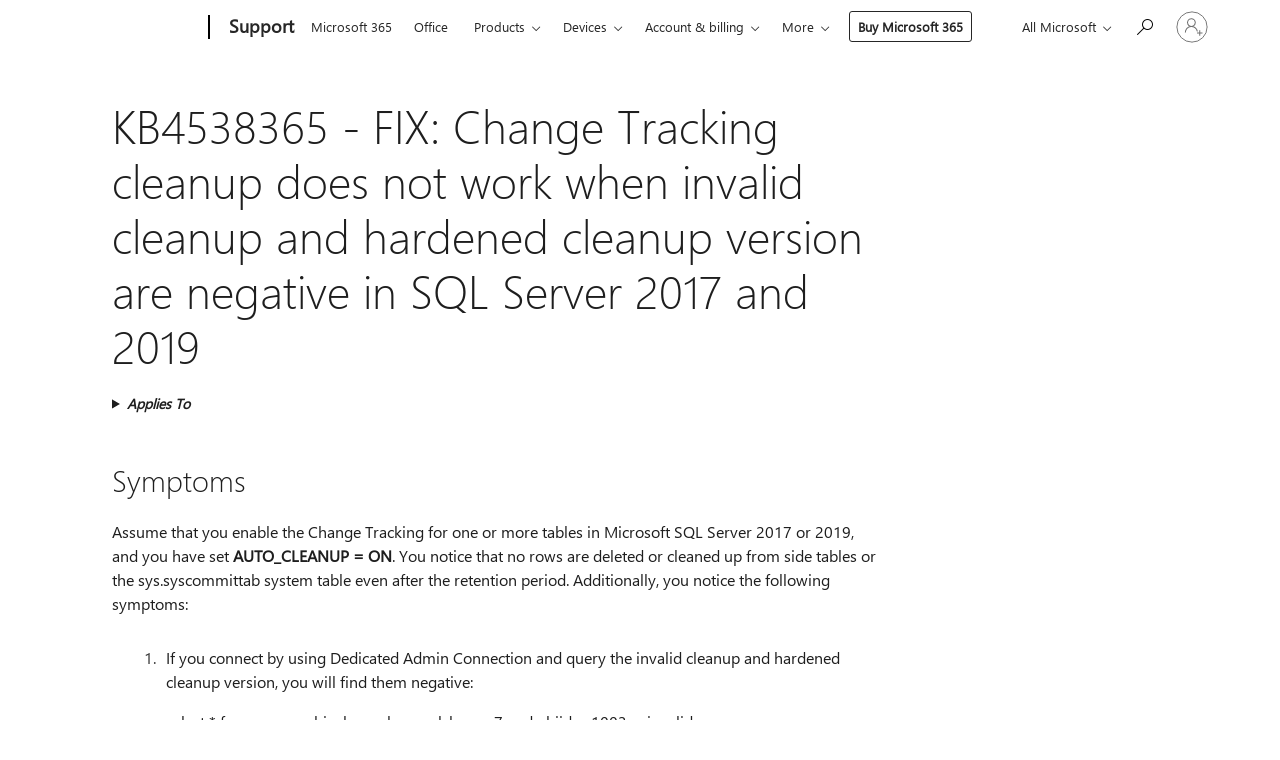

--- FILE ---
content_type: text/html; charset=utf-8
request_url: https://login.microsoftonline.com/common/oauth2/v2.0/authorize?client_id=ee272b19-4411-433f-8f28-5c13cb6fd407&redirect_uri=https%3A%2F%2Fsupport.microsoft.com%2Fsignin-oidc&response_type=code%20id_token&scope=openid%20profile%20offline_access&response_mode=form_post&nonce=639045435672410274.MDQ5M2ExOWEtZjY0Mi00ZThmLTk0OWEtNmI4OTZiNTZmM2FjOGYzODQwMzgtZTZkZS00NGEwLWFlOWQtMzNkODA1NGVjZDE2&prompt=none&nopa=2&state=CfDJ8MF9taR5d3RHoynoKQkxN0CCCyhw3ByKSCbJuvnOXLcmOuW4HUGjiihpTlkvZmu1DbMexDROo0HHYLeQTMk-k5FMJGsES4_xy-ArVoPhNO5oBG4ky53lXySKQgunZIUzEDGfLbuCIUQG3AyE-puj_qZNEbf_Duowr6VVx8pApj0eSSIXu0rn9TDSIRc6fP_9PoeiiZiUBaJZnNDcfrjgExlUts6UK2fEU3utoEhaAfY3EyCWpR6HXhUn_mqc2yNOribbLk4effjuMaQyXVTmWTjgck9k88WSW7igBT-JN9PEJVMH3zflSYGQncpqxLVUKz1A13Hxz-ujYVxOW-rV0rPus_1mSA_iOdmkm2VvIAaY&x-client-SKU=ID_NET6_0&x-client-ver=8.12.1.0&sso_reload=true
body_size: 9653
content:


<!-- Copyright (C) Microsoft Corporation. All rights reserved. -->
<!DOCTYPE html>
<html>
<head>
    <title>Redirecting</title>
    <meta http-equiv="Content-Type" content="text/html; charset=UTF-8">
    <meta http-equiv="X-UA-Compatible" content="IE=edge">
    <meta name="viewport" content="width=device-width, initial-scale=1.0, maximum-scale=2.0, user-scalable=yes">
    <meta http-equiv="Pragma" content="no-cache">
    <meta http-equiv="Expires" content="-1">
    <meta name="PageID" content="FetchSessions" />
    <meta name="SiteID" content="" />
    <meta name="ReqLC" content="1033" />
    <meta name="LocLC" content="en-US" />

    
<meta name="robots" content="none" />

<script type="text/javascript" nonce='HHtqBVHi8mHp5PA0UrAfXQ'>//<![CDATA[
$Config={"urlGetCredentialType":"https://login.microsoftonline.com/common/GetCredentialType?mkt=en-US","urlGoToAADError":"https://login.live.com/oauth20_authorize.srf?client_id=ee272b19-4411-433f-8f28-5c13cb6fd407\u0026scope=openid+profile+offline_access\u0026redirect_uri=https%3a%2f%2fsupport.microsoft.com%2fsignin-oidc\u0026response_type=code+id_token\u0026state=[base64]\u0026response_mode=form_post\u0026nonce=639045435672410274.MDQ5M2ExOWEtZjY0Mi00ZThmLTk0OWEtNmI4OTZiNTZmM2FjOGYzODQwMzgtZTZkZS00NGEwLWFlOWQtMzNkODA1NGVjZDE2\u0026prompt=none\u0026x-client-SKU=ID_NET6_0\u0026x-client-Ver=8.12.1.0\u0026uaid=fa277b931e4e4ca3b9b51c3d6f1146d8\u0026msproxy=1\u0026issuer=mso\u0026tenant=common\u0026ui_locales=en-US\u0026epctrc=YDWkA0a%2fohYxYv%2fejYWze6DeSegLxe5XRG5yMknt49Q%3d7%3a1%3aCANARY%3aQ86R7MK8Roe88hRhyIRSzotwLd4EXi%2b4EILlaNTao8M%3d\u0026epct=[base64]\u0026jshs=0\u0026nopa=2","urlAppError":"https://support.microsoft.com/signin-oidc","oAppRedirectErrorPostParams":{"error":"interaction_required","error_description":"Session information is not sufficient for single-sign-on.","state":"[base64]"},"iMaxStackForKnockoutAsyncComponents":10000,"fShowButtons":true,"urlCdn":"https://aadcdn.msauth.net/shared/1.0/","urlDefaultFavicon":"https://aadcdn.msauth.net/shared/1.0/content/images/favicon_a_eupayfgghqiai7k9sol6lg2.ico","urlPost":"/common/login","iPawnIcon":0,"sPOST_Username":"","fEnableNumberMatching":true,"sFT":"[base64]","sFTName":"flowToken","sCtx":"[base64]","fEnableOneDSClientTelemetry":true,"dynamicTenantBranding":null,"staticTenantBranding":null,"oAppCobranding":{},"iBackgroundImage":4,"arrSessions":[],"urlMsaStaticMeControl":"https://login.live.com/Me.htm?v=3","fApplicationInsightsEnabled":false,"iApplicationInsightsEnabledPercentage":0,"urlSetDebugMode":"https://login.microsoftonline.com/common/debugmode","fEnableCssAnimation":true,"fDisableAnimationIfAnimationEndUnsupported":true,"fSsoFeasible":true,"fAllowGrayOutLightBox":true,"fProvideV2SsoImprovements":true,"fUseMsaSessionState":true,"fIsRemoteNGCSupported":true,"urlLogin":"https://login.microsoftonline.com/common/reprocess?ctx=[base64]","urlDssoStatus":"https://login.microsoftonline.com/common/instrumentation/dssostatus","iSessionPullType":3,"fUseSameSite":true,"iAllowedIdentities":2,"isGlobalTenant":true,"uiflavor":1001,"fShouldPlatformKeyBeSuppressed":true,"fLoadStringCustomizationPromises":true,"fUseAlternateTextForSwitchToCredPickerLink":true,"fOfflineAccountVisible":false,"fEnableUserStateFix":true,"fShowAccessPassPeek":true,"fUpdateSessionPollingLogic":true,"fEnableShowPickerCredObservable":true,"fFetchSessionsSkipDsso":true,"fIsCiamUserFlowUxNewLogicEnabled":true,"fUseNonMicrosoftDefaultBrandingForCiam":true,"sCompanyDisplayName":"Microsoft Services","fRemoveCustomCss":true,"fFixUICrashForApiRequestHandler":true,"fShowUpdatedKoreanPrivacyFooter":true,"fUsePostCssHotfix":true,"fFixUserFlowBranding":true,"fEnablePasskeyNullFix":true,"fEnableRefreshCookiesFix":true,"fEnableWebNativeBridgeInterstitialUx":true,"fEnableWindowParentingFix":true,"fEnableNativeBridgeErrors":true,"urlAcmaServerPath":"https://login.microsoftonline.com","sTenantId":"common","sMkt":"en-US","fIsDesktop":true,"fUpdateConfigInit":true,"fLogDisallowedCssProperties":true,"fDisallowExternalFonts":true,"scid":1013,"hpgact":1800,"hpgid":7,"apiCanary":"[base64]","canary":"YDWkA0a/ohYxYv/ejYWze6DeSegLxe5XRG5yMknt49Q=7:1:CANARY:Q86R7MK8Roe88hRhyIRSzotwLd4EXi+4EILlaNTao8M=","sCanaryTokenName":"canary","fSkipRenderingNewCanaryToken":false,"fEnableNewCsrfProtection":true,"correlationId":"fa277b93-1e4e-4ca3-b9b5-1c3d6f1146d8","sessionId":"054080de-adf7-40ab-88bc-350bec7c0700","sRingId":"R4","locale":{"mkt":"en-US","lcid":1033},"slMaxRetry":2,"slReportFailure":true,"strings":{"desktopsso":{"authenticatingmessage":"Trying to sign you in"}},"enums":{"ClientMetricsModes":{"None":0,"SubmitOnPost":1,"SubmitOnRedirect":2,"InstrumentPlt":4}},"urls":{"instr":{"pageload":"https://login.microsoftonline.com/common/instrumentation/reportpageload","dssostatus":"https://login.microsoftonline.com/common/instrumentation/dssostatus"}},"browser":{"ltr":1,"Chrome":1,"_Mac":1,"_M131":1,"_D0":1,"Full":1,"RE_WebKit":1,"b":{"name":"Chrome","major":131,"minor":0},"os":{"name":"OSX","version":"10.15.7"},"V":"131.0"},"watson":{"url":"/common/handlers/watson","bundle":"https://aadcdn.msauth.net/ests/2.1/content/cdnbundles/watson.min_q5ptmu8aniymd4ftuqdkda2.js","sbundle":"https://aadcdn.msauth.net/ests/2.1/content/cdnbundles/watsonsupportwithjquery.3.5.min_dc940oomzau4rsu8qesnvg2.js","fbundle":"https://aadcdn.msauth.net/ests/2.1/content/cdnbundles/frameworksupport.min_oadrnc13magb009k4d20lg2.js","resetErrorPeriod":5,"maxCorsErrors":-1,"maxInjectErrors":5,"maxErrors":10,"maxTotalErrors":3,"expSrcs":["https://login.microsoftonline.com","https://aadcdn.msauth.net/","https://aadcdn.msftauth.net/",".login.microsoftonline.com"],"envErrorRedirect":true,"envErrorUrl":"/common/handlers/enverror"},"loader":{"cdnRoots":["https://aadcdn.msauth.net/","https://aadcdn.msftauth.net/"],"logByThrowing":true},"serverDetails":{"slc":"ProdSlices","dc":"SCUS","ri":"SN3XXXX","ver":{"v":[2,1,23228,7]},"rt":"2026-01-20T22:06:08","et":14},"clientEvents":{"enabled":true,"telemetryEnabled":true,"useOneDSEventApi":true,"flush":60000,"autoPost":true,"autoPostDelay":1000,"minEvents":1,"maxEvents":1,"pltDelay":500,"appInsightsConfig":{"instrumentationKey":"69adc3c768bd4dc08c19416121249fcc-66f1668a-797b-4249-95e3-6c6651768c28-7293","webAnalyticsConfiguration":{"autoCapture":{"jsError":true}}},"defaultEventName":"IDUX_ESTSClientTelemetryEvent_WebWatson","serviceID":3,"endpointUrl":""},"fApplyAsciiRegexOnInput":true,"country":"US","fBreakBrandingSigninString":true,"bsso":{"states":{"START":"start","INPROGRESS":"in-progress","END":"end","END_SSO":"end-sso","END_USERS":"end-users"},"nonce":"AwABEgEAAAADAOz_BQD0_wR5JW6KXM-R-Li8GUj9LyrSm8fuZj9EE0ah61_brq2UnIGPHLMzAVvTTh37kmS1mHuigAL1U8oOZN5Rv2ZuDTEgAA","overallTimeoutMs":4000,"telemetry":{"type":"ChromeSsoTelemetry","nonce":"AwABDwEAAAADAOz_BQD0_1DLxAx0Rftd6l_3QbbOMwXYYoXX4bWuR5Va6oUGNq8o7wtfS8MKhqQ-VwBqQpfacWB2Ks4hdujogyPliQk5478PKqeya8ibWqgUZC_rB_8sIAA","reportStates":[]},"redirectEndStates":["end"],"cookieNames":{"aadSso":"AADSSO","winSso":"ESTSSSO","ssoTiles":"ESTSSSOTILES","ssoPulled":"SSOCOOKIEPULLED","userList":"ESTSUSERLIST"},"type":"chrome","reason":"Pull suppressed because it was already attempted and the current URL was reloaded."},"urlNoCookies":"https://login.microsoftonline.com/cookiesdisabled","fTrimChromeBssoUrl":true,"inlineMode":5,"fShowCopyDebugDetailsLink":true,"fTenantBrandingCdnAddEventHandlers":true,"fAddTryCatchForIFrameRedirects":true};
//]]></script> 
<script type="text/javascript" nonce='HHtqBVHi8mHp5PA0UrAfXQ'>//<![CDATA[
!function(){var e=window,r=e.$Debug=e.$Debug||{},t=e.$Config||{};if(!r.appendLog){var n=[],o=0;r.appendLog=function(e){var r=t.maxDebugLog||25,i=(new Date).toUTCString()+":"+e;n.push(o+":"+i),n.length>r&&n.shift(),o++},r.getLogs=function(){return n}}}(),function(){function e(e,r){function t(i){var a=e[i];if(i<n-1){return void(o.r[a]?t(i+1):o.when(a,function(){t(i+1)}))}r(a)}var n=e.length;t(0)}function r(e,r,i){function a(){var e=!!s.method,o=e?s.method:i[0],a=s.extraArgs||[],u=n.$WebWatson;try{
var c=t(i,!e);if(a&&a.length>0){for(var d=a.length,l=0;l<d;l++){c.push(a[l])}}o.apply(r,c)}catch(e){return void(u&&u.submitFromException&&u.submitFromException(e))}}var s=o.r&&o.r[e];return r=r||this,s&&(s.skipTimeout?a():n.setTimeout(a,0)),s}function t(e,r){return Array.prototype.slice.call(e,r?1:0)}var n=window;n.$Do||(n.$Do={"q":[],"r":[],"removeItems":[],"lock":0,"o":[]});var o=n.$Do;o.when=function(t,n){function i(e){r(e,a,s)||o.q.push({"id":e,"c":a,"a":s})}var a=0,s=[],u=1;"function"==typeof n||(a=n,
u=2);for(var c=u;c<arguments.length;c++){s.push(arguments[c])}t instanceof Array?e(t,i):i(t)},o.register=function(e,t,n){if(!o.r[e]){o.o.push(e);var i={};if(t&&(i.method=t),n&&(i.skipTimeout=n),arguments&&arguments.length>3){i.extraArgs=[];for(var a=3;a<arguments.length;a++){i.extraArgs.push(arguments[a])}}o.r[e]=i,o.lock++;try{for(var s=0;s<o.q.length;s++){var u=o.q[s];u.id==e&&r(e,u.c,u.a)&&o.removeItems.push(u)}}catch(e){throw e}finally{if(0===--o.lock){for(var c=0;c<o.removeItems.length;c++){
for(var d=o.removeItems[c],l=0;l<o.q.length;l++){if(o.q[l]===d){o.q.splice(l,1);break}}}o.removeItems=[]}}}},o.unregister=function(e){o.r[e]&&delete o.r[e]}}(),function(e,r){function t(){if(!a){if(!r.body){return void setTimeout(t)}a=!0,e.$Do.register("doc.ready",0,!0)}}function n(){if(!s){if(!r.body){return void setTimeout(n)}t(),s=!0,e.$Do.register("doc.load",0,!0),i()}}function o(e){(r.addEventListener||"load"===e.type||"complete"===r.readyState)&&t()}function i(){
r.addEventListener?(r.removeEventListener("DOMContentLoaded",o,!1),e.removeEventListener("load",n,!1)):r.attachEvent&&(r.detachEvent("onreadystatechange",o),e.detachEvent("onload",n))}var a=!1,s=!1;if("complete"===r.readyState){return void setTimeout(n)}!function(){r.addEventListener?(r.addEventListener("DOMContentLoaded",o,!1),e.addEventListener("load",n,!1)):r.attachEvent&&(r.attachEvent("onreadystatechange",o),e.attachEvent("onload",n))}()}(window,document),function(){function e(){
return f.$Config||f.ServerData||{}}function r(e,r){var t=f.$Debug;t&&t.appendLog&&(r&&(e+=" '"+(r.src||r.href||"")+"'",e+=", id:"+(r.id||""),e+=", async:"+(r.async||""),e+=", defer:"+(r.defer||"")),t.appendLog(e))}function t(){var e=f.$B;if(void 0===d){if(e){d=e.IE}else{var r=f.navigator.userAgent;d=-1!==r.indexOf("MSIE ")||-1!==r.indexOf("Trident/")}}return d}function n(){var e=f.$B;if(void 0===l){if(e){l=e.RE_Edge}else{var r=f.navigator.userAgent;l=-1!==r.indexOf("Edge")}}return l}function o(e){
var r=e.indexOf("?"),t=r>-1?r:e.length,n=e.lastIndexOf(".",t);return e.substring(n,n+v.length).toLowerCase()===v}function i(){var r=e();return(r.loader||{}).slReportFailure||r.slReportFailure||!1}function a(){return(e().loader||{}).redirectToErrorPageOnLoadFailure||!1}function s(){return(e().loader||{}).logByThrowing||!1}function u(e){if(!t()&&!n()){return!1}var r=e.src||e.href||"";if(!r){return!0}if(o(r)){var i,a,s;try{i=e.sheet,a=i&&i.cssRules,s=!1}catch(e){s=!0}if(i&&!a&&s){return!0}
if(i&&a&&0===a.length){return!0}}return!1}function c(){function t(e){g.getElementsByTagName("head")[0].appendChild(e)}function n(e,r,t,n){var u=null;return u=o(e)?i(e):"script"===n.toLowerCase()?a(e):s(e,n),r&&(u.id=r),"function"==typeof u.setAttribute&&(u.setAttribute("crossorigin","anonymous"),t&&"string"==typeof t&&u.setAttribute("integrity",t)),u}function i(e){var r=g.createElement("link");return r.rel="stylesheet",r.type="text/css",r.href=e,r}function a(e){
var r=g.createElement("script"),t=g.querySelector("script[nonce]");if(r.type="text/javascript",r.src=e,r.defer=!1,r.async=!1,t){var n=t.nonce||t.getAttribute("nonce");r.setAttribute("nonce",n)}return r}function s(e,r){var t=g.createElement(r);return t.src=e,t}function d(e,r){if(e&&e.length>0&&r){for(var t=0;t<e.length;t++){if(-1!==r.indexOf(e[t])){return!0}}}return!1}function l(r){if(e().fTenantBrandingCdnAddEventHandlers){var t=d(E,r)?E:b;if(!(t&&t.length>1)){return r}for(var n=0;n<t.length;n++){
if(-1!==r.indexOf(t[n])){var o=t[n+1<t.length?n+1:0],i=r.substring(t[n].length);return"https://"!==t[n].substring(0,"https://".length)&&(o="https://"+o,i=i.substring("https://".length)),o+i}}return r}if(!(b&&b.length>1)){return r}for(var a=0;a<b.length;a++){if(0===r.indexOf(b[a])){return b[a+1<b.length?a+1:0]+r.substring(b[a].length)}}return r}function f(e,t,n,o){if(r("[$Loader]: "+(L.failMessage||"Failed"),o),w[e].retry<y){return w[e].retry++,h(e,t,n),void c._ReportFailure(w[e].retry,w[e].srcPath)}n&&n()}
function v(e,t,n,o){if(u(o)){return f(e,t,n,o)}r("[$Loader]: "+(L.successMessage||"Loaded"),o),h(e+1,t,n);var i=w[e].onSuccess;"function"==typeof i&&i(w[e].srcPath)}function h(e,o,i){if(e<w.length){var a=w[e];if(!a||!a.srcPath){return void h(e+1,o,i)}a.retry>0&&(a.srcPath=l(a.srcPath),a.origId||(a.origId=a.id),a.id=a.origId+"_Retry_"+a.retry);var s=n(a.srcPath,a.id,a.integrity,a.tagName);s.onload=function(){v(e,o,i,s)},s.onerror=function(){f(e,o,i,s)},s.onreadystatechange=function(){
"loaded"===s.readyState?setTimeout(function(){v(e,o,i,s)},500):"complete"===s.readyState&&v(e,o,i,s)},t(s),r("[$Loader]: Loading '"+(a.srcPath||"")+"', id:"+(a.id||""))}else{o&&o()}}var p=e(),y=p.slMaxRetry||2,m=p.loader||{},b=m.cdnRoots||[],E=m.tenantBrandingCdnRoots||[],L=this,w=[];L.retryOnError=!0,L.successMessage="Loaded",L.failMessage="Error",L.Add=function(e,r,t,n,o,i){e&&w.push({"srcPath":e,"id":r,"retry":n||0,"integrity":t,"tagName":o||"script","onSuccess":i})},L.AddForReload=function(e,r){
var t=e.src||e.href||"";L.Add(t,"AddForReload",e.integrity,1,e.tagName,r)},L.AddIf=function(e,r,t){e&&L.Add(r,t)},L.Load=function(e,r){h(0,e,r)}}var d,l,f=window,g=f.document,v=".css";c.On=function(e,r,t){if(!e){throw"The target element must be provided and cannot be null."}r?c.OnError(e,t):c.OnSuccess(e,t)},c.OnSuccess=function(e,t){if(!e){throw"The target element must be provided and cannot be null."}if(u(e)){return c.OnError(e,t)}var n=e.src||e.href||"",o=i(),s=a();r("[$Loader]: Loaded",e);var d=new c
;d.failMessage="Reload Failed",d.successMessage="Reload Success",d.Load(null,function(){if(o){throw"Unexpected state. ResourceLoader.Load() failed despite initial load success. ['"+n+"']"}s&&(document.location.href="/error.aspx?err=504")})},c.OnError=function(e,t){var n=e.src||e.href||"",o=i(),s=a();if(!e){throw"The target element must be provided and cannot be null."}r("[$Loader]: Failed",e);var u=new c;u.failMessage="Reload Failed",u.successMessage="Reload Success",u.AddForReload(e,t),
u.Load(null,function(){if(o){throw"Failed to load external resource ['"+n+"']"}s&&(document.location.href="/error.aspx?err=504")}),c._ReportFailure(0,n)},c._ReportFailure=function(e,r){if(s()&&!t()){throw"[Retry "+e+"] Failed to load external resource ['"+r+"'], reloading from fallback CDN endpoint"}},f.$Loader=c}(),function(){function e(){if(!E){var e=new h.$Loader;e.AddIf(!h.jQuery,y.sbundle,"WebWatson_DemandSupport"),y.sbundle=null,delete y.sbundle,e.AddIf(!h.$Api,y.fbundle,"WebWatson_DemandFramework"),
y.fbundle=null,delete y.fbundle,e.Add(y.bundle,"WebWatson_DemandLoaded"),e.Load(r,t),E=!0}}function r(){if(h.$WebWatson){if(h.$WebWatson.isProxy){return void t()}m.when("$WebWatson.full",function(){for(;b.length>0;){var e=b.shift();e&&h.$WebWatson[e.cmdName].apply(h.$WebWatson,e.args)}})}}function t(){if(!h.$WebWatson||h.$WebWatson.isProxy){if(!L&&JSON){try{var e=new XMLHttpRequest;e.open("POST",y.url),e.setRequestHeader("Accept","application/json"),
e.setRequestHeader("Content-Type","application/json; charset=UTF-8"),e.setRequestHeader("canary",p.apiCanary),e.setRequestHeader("client-request-id",p.correlationId),e.setRequestHeader("hpgid",p.hpgid||0),e.setRequestHeader("hpgact",p.hpgact||0);for(var r=-1,t=0;t<b.length;t++){if("submit"===b[t].cmdName){r=t;break}}var o=b[r]?b[r].args||[]:[],i={"sr":y.sr,"ec":"Failed to load external resource [Core Watson files]","wec":55,"idx":1,"pn":p.pgid||"","sc":p.scid||0,"hpg":p.hpgid||0,
"msg":"Failed to load external resource [Core Watson files]","url":o[1]||"","ln":0,"ad":0,"an":!1,"cs":"","sd":p.serverDetails,"ls":null,"diag":v(y)};e.send(JSON.stringify(i))}catch(e){}L=!0}y.loadErrorUrl&&window.location.assign(y.loadErrorUrl)}n()}function n(){b=[],h.$WebWatson=null}function o(r){return function(){var t=arguments;b.push({"cmdName":r,"args":t}),e()}}function i(){var e=["foundException","resetException","submit"],r=this;r.isProxy=!0;for(var t=e.length,n=0;n<t;n++){var i=e[n];i&&(r[i]=o(i))}
}function a(e,r,t,n,o,i,a){var s=h.event;return i||(i=l(o||s,a?a+2:2)),h.$Debug&&h.$Debug.appendLog&&h.$Debug.appendLog("[WebWatson]:"+(e||"")+" in "+(r||"")+" @ "+(t||"??")),$.submit(e,r,t,n,o||s,i,a)}function s(e,r){return{"signature":e,"args":r,"toString":function(){return this.signature}}}function u(e){for(var r=[],t=e.split("\n"),n=0;n<t.length;n++){r.push(s(t[n],[]))}return r}function c(e){for(var r=[],t=e.split("\n"),n=0;n<t.length;n++){var o=s(t[n],[]);t[n+1]&&(o.signature+="@"+t[n+1],n++),r.push(o)
}return r}function d(e){if(!e){return null}try{if(e.stack){return u(e.stack)}if(e.error){if(e.error.stack){return u(e.error.stack)}}else if(window.opera&&e.message){return c(e.message)}}catch(e){}return null}function l(e,r){var t=[];try{for(var n=arguments.callee;r>0;){n=n?n.caller:n,r--}for(var o=0;n&&o<w;){var i="InvalidMethod()";try{i=n.toString()}catch(e){}var a=[],u=n.args||n.arguments;if(u){for(var c=0;c<u.length;c++){a[c]=u[c]}}t.push(s(i,a)),n=n.caller,o++}}catch(e){t.push(s(e.toString(),[]))}
var l=d(e);return l&&(t.push(s("--- Error Event Stack -----------------",[])),t=t.concat(l)),t}function f(e){if(e){try{var r=/function (.{1,})\(/,t=r.exec(e.constructor.toString());return t&&t.length>1?t[1]:""}catch(e){}}return""}function g(e){if(e){try{if("string"!=typeof e&&JSON&&JSON.stringify){var r=f(e),t=JSON.stringify(e);return t&&"{}"!==t||(e.error&&(e=e.error,r=f(e)),(t=JSON.stringify(e))&&"{}"!==t||(t=e.toString())),r+":"+t}}catch(e){}}return""+(e||"")}function v(e){var r=[];try{
if(jQuery?(r.push("jQuery v:"+jQuery().jquery),jQuery.easing?r.push("jQuery.easing:"+JSON.stringify(jQuery.easing)):r.push("jQuery.easing is not defined")):r.push("jQuery is not defined"),e&&e.expectedVersion&&r.push("Expected jQuery v:"+e.expectedVersion),m){var t,n="";for(t=0;t<m.o.length;t++){n+=m.o[t]+";"}for(r.push("$Do.o["+n+"]"),n="",t=0;t<m.q.length;t++){n+=m.q[t].id+";"}r.push("$Do.q["+n+"]")}if(h.$Debug&&h.$Debug.getLogs){var o=h.$Debug.getLogs();o&&o.length>0&&(r=r.concat(o))}if(b){
for(var i=0;i<b.length;i++){var a=b[i];if(a&&"submit"===a.cmdName){try{if(JSON&&JSON.stringify){var s=JSON.stringify(a);s&&r.push(s)}}catch(e){r.push(g(e))}}}}}catch(e){r.push(g(e))}return r}var h=window,p=h.$Config||{},y=p.watson,m=h.$Do;if(!h.$WebWatson&&y){var b=[],E=!1,L=!1,w=10,$=h.$WebWatson=new i;$.CB={},$._orgErrorHandler=h.onerror,h.onerror=a,$.errorHooked=!0,m.when("jQuery.version",function(e){y.expectedVersion=e}),m.register("$WebWatson")}}(),function(){function e(e,r){
for(var t=r.split("."),n=t.length,o=0;o<n&&null!==e&&void 0!==e;){e=e[t[o++]]}return e}function r(r){var t=null;return null===u&&(u=e(i,"Constants")),null!==u&&r&&(t=e(u,r)),null===t||void 0===t?"":t.toString()}function t(t){var n=null;return null===a&&(a=e(i,"$Config.strings")),null!==a&&t&&(n=e(a,t.toLowerCase())),null!==n&&void 0!==n||(n=r(t)),null===n||void 0===n?"":n.toString()}function n(e,r){var n=null;return e&&r&&r[e]&&(n=t("errors."+r[e])),n||(n=t("errors."+e)),n||(n=t("errors."+c)),n||(n=t(c)),n}
function o(t){var n=null;return null===s&&(s=e(i,"$Config.urls")),null!==s&&t&&(n=e(s,t.toLowerCase())),null!==n&&void 0!==n||(n=r(t)),null===n||void 0===n?"":n.toString()}var i=window,a=null,s=null,u=null,c="GENERIC_ERROR";i.GetString=t,i.GetErrorString=n,i.GetUrl=o}(),function(){var e=window,r=e.$Config||{};e.$B=r.browser||{}}(),function(){function e(e,r,t){e&&e.addEventListener?e.addEventListener(r,t):e&&e.attachEvent&&e.attachEvent("on"+r,t)}function r(r,t){e(document.getElementById(r),"click",t)}
function t(r,t){var n=document.getElementsByName(r);n&&n.length>0&&e(n[0],"click",t)}var n=window;n.AddListener=e,n.ClickEventListenerById=r,n.ClickEventListenerByName=t}();
//]]></script> 
<script type="text/javascript" nonce='HHtqBVHi8mHp5PA0UrAfXQ'>//<![CDATA[
!function(t,e){!function(){var n=e.getElementsByTagName("head")[0];n&&n.addEventListener&&(n.addEventListener("error",function(e){null!==e.target&&"cdn"===e.target.getAttribute("data-loader")&&t.$Loader.OnError(e.target)},!0),n.addEventListener("load",function(e){null!==e.target&&"cdn"===e.target.getAttribute("data-loader")&&t.$Loader.OnSuccess(e.target)},!0))}()}(window,document);
//]]></script>
    <script type="text/javascript" nonce='HHtqBVHi8mHp5PA0UrAfXQ'>
        ServerData = $Config;
    </script>

    <script data-loader="cdn" crossorigin="anonymous" src="https://aadcdn.msauth.net/shared/1.0/content/js/FetchSessions_Core_Zrgqf3NDZY6QoRSGjvZAAQ2.js" integrity='sha384-ZiCm7FNkvHCzGABuQsNqI+NbQpuukT8O8DH+5NRo+GBSrdhUPzoMJLcFvVj8ky+R' nonce='HHtqBVHi8mHp5PA0UrAfXQ'></script>

</head>
<body data-bind="defineGlobals: ServerData" style="display: none">
</body>
</html>